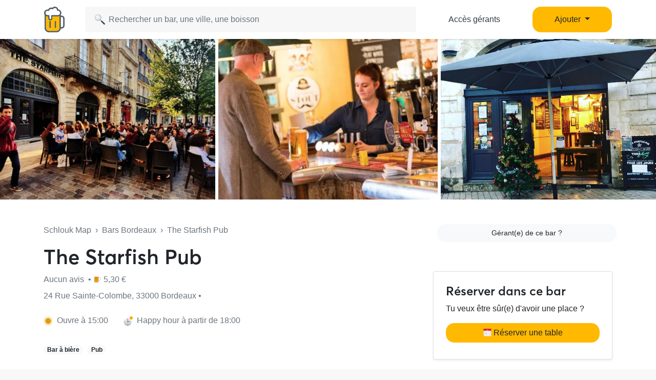

--- FILE ---
content_type: text/html; charset=utf-8
request_url: https://www.google.com/recaptcha/api2/aframe
body_size: 269
content:
<!DOCTYPE HTML><html><head><meta http-equiv="content-type" content="text/html; charset=UTF-8"></head><body><script nonce="ljUJNrGQuPiOiUZ2SVHlkA">/** Anti-fraud and anti-abuse applications only. See google.com/recaptcha */ try{var clients={'sodar':'https://pagead2.googlesyndication.com/pagead/sodar?'};window.addEventListener("message",function(a){try{if(a.source===window.parent){var b=JSON.parse(a.data);var c=clients[b['id']];if(c){var d=document.createElement('img');d.src=c+b['params']+'&rc='+(localStorage.getItem("rc::a")?sessionStorage.getItem("rc::b"):"");window.document.body.appendChild(d);sessionStorage.setItem("rc::e",parseInt(sessionStorage.getItem("rc::e")||0)+1);localStorage.setItem("rc::h",'1769430397553');}}}catch(b){}});window.parent.postMessage("_grecaptcha_ready", "*");}catch(b){}</script></body></html>